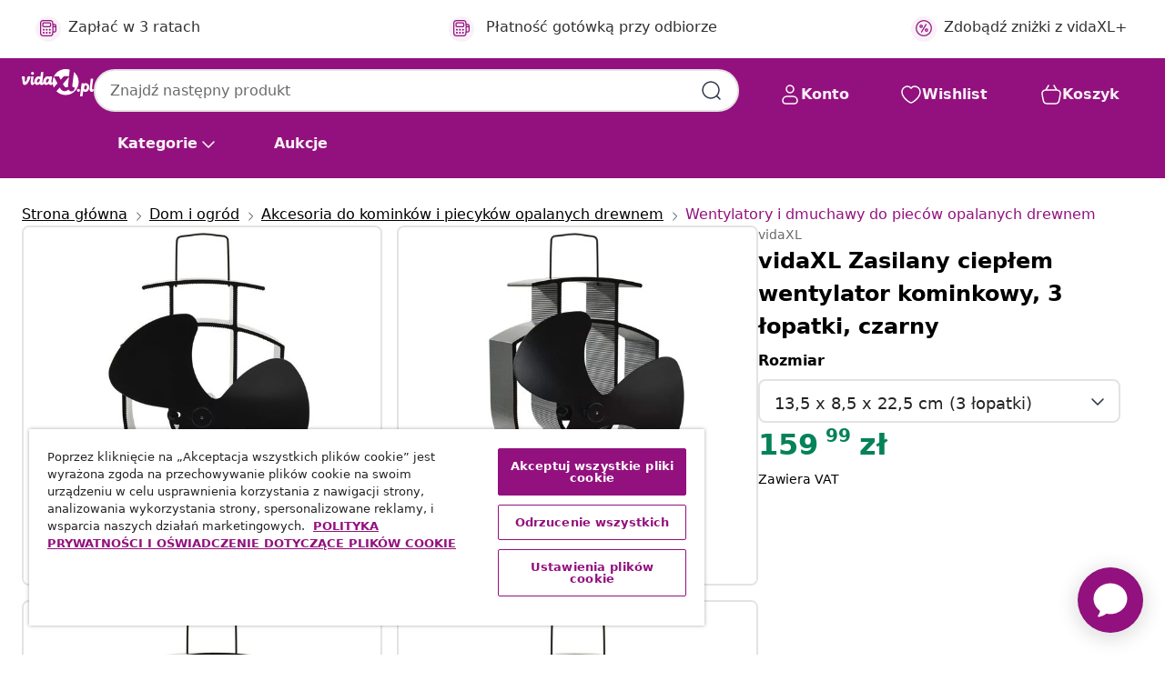

--- FILE ---
content_type: text/javascript; charset=utf-8
request_url: https://e.cquotient.com/recs/bfns-vidaxl-pl/Recently_Viewed_All_Pages?callback=CQuotient._callback2&_=1769898548162&_device=mac&userId=&cookieId=acR2JbQXg7KOCFCHcEX3alyJZU&emailId=&anchors=id%3A%3AM3002672%7C%7Csku%3A%3A8719883992693%7C%7Ctype%3A%3A%7C%7Calt_id%3A%3A&slotId=pdp-recommendations-slot-2&slotConfigId=PDP-recently%20viewed%20(starting%20point)&slotConfigTemplate=slots%2Frecommendation%2FeinsteinProgressCarousel.isml&ccver=1.03&realm=BFNS&siteId=vidaxl-pl&instanceType=prd&v=v3.1.3&json=%7B%22userId%22%3A%22%22%2C%22cookieId%22%3A%22acR2JbQXg7KOCFCHcEX3alyJZU%22%2C%22emailId%22%3A%22%22%2C%22anchors%22%3A%5B%7B%22id%22%3A%22M3002672%22%2C%22sku%22%3A%228719883992693%22%2C%22type%22%3A%22%22%2C%22alt_id%22%3A%22%22%7D%5D%2C%22slotId%22%3A%22pdp-recommendations-slot-2%22%2C%22slotConfigId%22%3A%22PDP-recently%20viewed%20(starting%20point)%22%2C%22slotConfigTemplate%22%3A%22slots%2Frecommendation%2FeinsteinProgressCarousel.isml%22%2C%22ccver%22%3A%221.03%22%2C%22realm%22%3A%22BFNS%22%2C%22siteId%22%3A%22vidaxl-pl%22%2C%22instanceType%22%3A%22prd%22%2C%22v%22%3A%22v3.1.3%22%7D
body_size: 97
content:
/**/ typeof CQuotient._callback2 === 'function' && CQuotient._callback2({"Recently_Viewed_All_Pages":{"displayMessage":"Recently_Viewed_All_Pages","recs":[],"recoUUID":"4ebb7194-188b-41f3-8142-cb174e6b9586"}});

--- FILE ---
content_type: text/javascript; charset=utf-8
request_url: https://e.cquotient.com/recs/bfns-vidaxl-pl/PDP-Slot-One-B?callback=CQuotient._callback3&_=1769898548178&_device=mac&userId=&cookieId=acR2JbQXg7KOCFCHcEX3alyJZU&emailId=&anchors=id%3A%3AM3002672%7C%7Csku%3A%3A8719883992693%7C%7Ctype%3A%3A%7C%7Calt_id%3A%3A&slotId=pdp-recommendations-slot-3&slotConfigId=PDP-Slot-Three-C&slotConfigTemplate=slots%2Frecommendation%2FeinsteinBorderedCarousel.isml&ccver=1.03&realm=BFNS&siteId=vidaxl-pl&instanceType=prd&v=v3.1.3&json=%7B%22userId%22%3A%22%22%2C%22cookieId%22%3A%22acR2JbQXg7KOCFCHcEX3alyJZU%22%2C%22emailId%22%3A%22%22%2C%22anchors%22%3A%5B%7B%22id%22%3A%22M3002672%22%2C%22sku%22%3A%228719883992693%22%2C%22type%22%3A%22%22%2C%22alt_id%22%3A%22%22%7D%5D%2C%22slotId%22%3A%22pdp-recommendations-slot-3%22%2C%22slotConfigId%22%3A%22PDP-Slot-Three-C%22%2C%22slotConfigTemplate%22%3A%22slots%2Frecommendation%2FeinsteinBorderedCarousel.isml%22%2C%22ccver%22%3A%221.03%22%2C%22realm%22%3A%22BFNS%22%2C%22siteId%22%3A%22vidaxl-pl%22%2C%22instanceType%22%3A%22prd%22%2C%22v%22%3A%22v3.1.3%22%7D
body_size: 485
content:
/**/ typeof CQuotient._callback3 === 'function' && CQuotient._callback3({"PDP-Slot-One-B":{"displayMessage":"PDP-Slot-One-B","recs":[{"id":"8719883757001","product_name":"vidaXL Podwyższona donica, brązowa, 240x80x45 cm, galwanizowana stal","image_url":"https://www.vidaxl.pl/dw/image/v2/BFNS_PRD/on/demandware.static/-/Sites-vidaxl-catalog-master-sku/default/dw471ae26d/hi-res/536/689/2962/721/45709/image_2_45709.jpg","product_url":"https://www.vidaxl.pl/e/vidaxl-podwyzszona-donica-brazowa-240x80x45-cm-galwanizowana-stal/M3011432.html"}],"recoUUID":"8bd595ee-2b13-44a6-a88a-6ae9979094aa"}});

--- FILE ---
content_type: text/javascript; charset=utf-8
request_url: https://p.cquotient.com/pebble?tla=bfns-vidaxl-pl&activityType=viewProduct&callback=CQuotient._act_callback0&cookieId=acR2JbQXg7KOCFCHcEX3alyJZU&userId=&emailId=&product=id%3A%3AM3002672%7C%7Csku%3A%3A8719883992693%7C%7Ctype%3A%3A%7C%7Calt_id%3A%3A&realm=BFNS&siteId=vidaxl-pl&instanceType=prd&locale=pl_PL&referrer=&currentLocation=https%3A%2F%2Fwww.vidaxl.pl%2Fe%2Fvidaxl-zasilany-cieplem-wentylator-kominkowy-3-lopatki-czarny%2F8719883992693.html&ls=true&_=1769898548095&v=v3.1.3&fbPixelId=406067599997363&json=%7B%22cookieId%22%3A%22acR2JbQXg7KOCFCHcEX3alyJZU%22%2C%22userId%22%3A%22%22%2C%22emailId%22%3A%22%22%2C%22product%22%3A%7B%22id%22%3A%22M3002672%22%2C%22sku%22%3A%228719883992693%22%2C%22type%22%3A%22%22%2C%22alt_id%22%3A%22%22%7D%2C%22realm%22%3A%22BFNS%22%2C%22siteId%22%3A%22vidaxl-pl%22%2C%22instanceType%22%3A%22prd%22%2C%22locale%22%3A%22pl_PL%22%2C%22referrer%22%3A%22%22%2C%22currentLocation%22%3A%22https%3A%2F%2Fwww.vidaxl.pl%2Fe%2Fvidaxl-zasilany-cieplem-wentylator-kominkowy-3-lopatki-czarny%2F8719883992693.html%22%2C%22ls%22%3Atrue%2C%22_%22%3A1769898548095%2C%22v%22%3A%22v3.1.3%22%2C%22fbPixelId%22%3A%22406067599997363%22%7D
body_size: 404
content:
/**/ typeof CQuotient._act_callback0 === 'function' && CQuotient._act_callback0([{"k":"__cq_uuid","v":"acR2JbQXg7KOCFCHcEX3alyJZU","m":34128000},{"k":"__cq_bc","v":"%7B%22bfns-vidaxl-pl%22%3A%5B%7B%22id%22%3A%22M3002672%22%2C%22sku%22%3A%228719883992693%22%7D%5D%7D","m":2592000},{"k":"__cq_seg","v":"0~0.00!1~0.00!2~0.00!3~0.00!4~0.00!5~0.00!6~0.00!7~0.00!8~0.00!9~0.00","m":2592000}]);

--- FILE ---
content_type: text/javascript; charset=utf-8
request_url: https://e.cquotient.com/recs/bfns-vidaxl-pl/PDP-Slot-Three-B?callback=CQuotient._callback1&_=1769898548137&_device=mac&userId=&cookieId=acR2JbQXg7KOCFCHcEX3alyJZU&emailId=&anchors=id%3A%3AM3002672%7C%7Csku%3A%3A8719883992693%7C%7Ctype%3A%3A%7C%7Calt_id%3A%3A&slotId=pdp-recommendations-slot-1&slotConfigId=PDP-Slot-One-C&slotConfigTemplate=slots%2Frecommendation%2FeinsteinBackgroundCarousel.isml&ccver=1.03&realm=BFNS&siteId=vidaxl-pl&instanceType=prd&v=v3.1.3&json=%7B%22userId%22%3A%22%22%2C%22cookieId%22%3A%22acR2JbQXg7KOCFCHcEX3alyJZU%22%2C%22emailId%22%3A%22%22%2C%22anchors%22%3A%5B%7B%22id%22%3A%22M3002672%22%2C%22sku%22%3A%228719883992693%22%2C%22type%22%3A%22%22%2C%22alt_id%22%3A%22%22%7D%5D%2C%22slotId%22%3A%22pdp-recommendations-slot-1%22%2C%22slotConfigId%22%3A%22PDP-Slot-One-C%22%2C%22slotConfigTemplate%22%3A%22slots%2Frecommendation%2FeinsteinBackgroundCarousel.isml%22%2C%22ccver%22%3A%221.03%22%2C%22realm%22%3A%22BFNS%22%2C%22siteId%22%3A%22vidaxl-pl%22%2C%22instanceType%22%3A%22prd%22%2C%22v%22%3A%22v3.1.3%22%7D
body_size: 1562
content:
/**/ typeof CQuotient._callback1 === 'function' && CQuotient._callback1({"PDP-Slot-Three-B":{"displayMessage":"PDP-Slot-Three-B","recs":[{"id":"8719883992716","product_name":"vidaXL Zasilany ciepłem wentylator kominkowy, 2 łopatki, czarny","image_url":"https://www.vidaxl.pl/dw/image/v2/BFNS_PRD/on/demandware.static/-/Sites-vidaxl-catalog-master-sku/default/dwa3d16854/hi-res/536/2862/4918/51235/image_1_51235.jpg","product_url":"https://www.vidaxl.pl/e/vidaxl-zasilany-cieplem-wentylator-kominkowy-2-lopatki-czarny/M3002672.html"},{"id":"8720845762704","product_name":"vidaXL Lina, 100% juty, 10 mm, 100 m","image_url":"https://www.vidaxl.pl/dw/image/v2/BFNS_PRD/on/demandware.static/-/Sites-vidaxl-catalog-master-sku/default/dw21cbfdbf/hi-res/632/2878/502977/3053/91271/image_2_91271.jpg","product_url":"https://www.vidaxl.pl/e/vidaxl-lina-100%25-juty-10-mm-100-m/M294217.html"},{"id":"8720286589731","product_name":"vidaXL Solarny podgrzewacz wody w basenie, łukowaty, 72,5x46 cm","image_url":"https://www.vidaxl.pl/dw/image/v2/BFNS_PRD/on/demandware.static/-/Sites-vidaxl-catalog-master-sku/default/dwa8c62842/hi-res/536/729/2832/5654/92575/image_2_92575.jpg","product_url":"https://www.vidaxl.pl/e/vidaxl-solarny-podgrzewacz-wody-w-basenie-lukowaty-725x46-cm/M3012294.html"},{"id":"8718475849049","product_name":"vidaXL Fotel do ciągnika z oparciem, czarny","image_url":"https://www.vidaxl.pl/dw/image/v2/BFNS_PRD/on/demandware.static/-/Sites-vidaxl-catalog-master-sku/default/dwe94d60bf/hi-res/536/689/4564/5867/210157/image_1_210157.jpg","product_url":"https://www.vidaxl.pl/e/vidaxl-fotel-do-ciagnika-z-oparciem-czarny/M3031964.html"},{"id":"8719883803890","product_name":"vidaXL Imadło uchylno obrotowe, 2 osie, 100 mm","image_url":"https://www.vidaxl.pl/dw/image/v2/BFNS_PRD/on/demandware.static/-/Sites-vidaxl-catalog-master-sku/default/dwa4771d97/hi-res/632/1167/2835/145390/image_1_145390.jpg","product_url":"https://www.vidaxl.pl/e/vidaxl-imadlo-uchylno-obrotowe-2-osie-100-mm/M3001894.html"},{"id":"8719883803821","product_name":"vidaXL Ręczne imadło krzyżowe boczne, 70 mm","image_url":"https://www.vidaxl.pl/dw/image/v2/BFNS_PRD/on/demandware.static/-/Sites-vidaxl-catalog-master-sku/default/dw1b156bf2/hi-res/632/1167/2835/145383/image_1_145383.jpg","product_url":"https://www.vidaxl.pl/e/vidaxl-reczne-imadlo-krzyzowe-boczne-70-mm/M3001722.html"},{"id":"8719883833583","product_name":"vidaXL Kołki gruntowe, 2 szt., srebrne, 9x9x56 cm, stal galwanizowana","image_url":"https://www.vidaxl.pl/dw/image/v2/BFNS_PRD/on/demandware.static/-/Sites-vidaxl-catalog-master-sku/default/dwbea10d53/hi-res/632/2878/8112/145435/image_1_145435.jpg","product_url":"https://www.vidaxl.pl/e/vidaxl-kolki-gruntowe-2-szt.-srebrne-9x9x56-cm-stal-galwanizowana/M3000425.html"},{"id":"8720286025314","product_name":"vidaXL Zestaw 12 noży tokarskich indeksowanych, 12x12 mm, 80 mm","image_url":"https://www.vidaxl.pl/dw/image/v2/BFNS_PRD/on/demandware.static/-/Sites-vidaxl-catalog-master-sku/default/dw152d6ef5/hi-res/632/1167/5077/146717/image_1_146717.jpg","product_url":"https://www.vidaxl.pl/e/vidaxl-zestaw-12-nozy-tokarskich-indeksowanych-12x12-mm-80-mm/M3003418.html"},{"id":"8718475918240","product_name":"Basenowy wymiennik ciepła 292 x 134 mm 28 kW","image_url":"https://www.vidaxl.pl/dw/image/v2/BFNS_PRD/on/demandware.static/-/Sites-vidaxl-catalog-master-sku/default/dw27c568ab/hi-res/536/729/2832/90867/image_1_90867.jpg","product_url":"https://www.vidaxl.pl/e/basenowy-wymiennik-ciepla-292-x-134-mm-28-kw/M291545.html"},{"id":"8718475931430","product_name":"vidaXL Pułapka na zwierzęta 64,5x25x26,5 cm Ocynkowana żelazo","image_url":"https://www.vidaxl.pl/dw/image/v2/BFNS_PRD/on/demandware.static/-/Sites-vidaxl-catalog-master-sku/default/dw55a45eff/hi-res/988/1011/499824/7460/3674/154933/image_1_154933.jpg","product_url":"https://www.vidaxl.pl/e/vidaxl-pulapka-na-zwierzeta-645x25x265-cm-ocynkowana-zelazo/M291759.html"},{"id":"8718475887676","product_name":"Szczotka kominowa, średnica 25 cm","image_url":"https://www.vidaxl.pl/dw/image/v2/BFNS_PRD/on/demandware.static/-/Sites-vidaxl-catalog-master-sku/default/dw6055ef15/hi-res/632/1167/2792/141271/image_1_141271.jpg","product_url":"https://www.vidaxl.pl/e/szczotka-kominowa-srednica-25-cm/M291108.html"},{"id":"8720845893293","product_name":"vidaXL Imadło do wiertarki stołowej, niebieskie, 100 mm, żeliwo","image_url":"https://www.vidaxl.pl/dw/image/v2/BFNS_PRD/on/demandware.static/-/Sites-vidaxl-catalog-master-sku/default/dw7cf6f6ce/hi-res/632/1167/1217/1216/154631/image_1_154631.jpg","product_url":"https://www.vidaxl.pl/e/vidaxl-imadlo-do-wiertarki-stolowej-niebieskie-100-mm-zeliwo/M3029977.html"},{"id":"8720286155189","product_name":"vidaXL Solarny podgrzewacz wody w basenie, 75x75 cm","image_url":"https://www.vidaxl.pl/dw/image/v2/BFNS_PRD/on/demandware.static/-/Sites-vidaxl-catalog-master-sku/default/dw3e11cbcf/hi-res/536/729/2832/5654/313987/image_1_313987.jpg","product_url":"https://www.vidaxl.pl/e/vidaxl-solarny-podgrzewacz-wody-w-basenie-75x75-cm/M3007451.html"},{"id":"8719883661896","product_name":"vidaXL Przedłużka do wiertła, stal, 0,5 m","image_url":"https://www.vidaxl.pl/dw/image/v2/BFNS_PRD/on/demandware.static/-/Sites-vidaxl-catalog-master-sku/default/dw7cf4d52c/hi-res/632/3650/3944/7140/145171/image_1_145171.jpg","product_url":"https://www.vidaxl.pl/e/vidaxl-przedluzka-do-wiertla-stal-05-m/M298287.html"},{"id":"8721288755643","product_name":"vidaXL Kran Gabionowy Srebrny 25 x 25 x 100 cm Stal nierdzewna","image_url":"https://www.vidaxl.pl/dw/image/v2/BFNS_PRD/on/demandware.static/-/Sites-vidaxl-catalog-master-sku/default/dw05fcb03e/hi-res/536/689/3568/42013413/image_1_42013413.jpg","product_url":"https://www.vidaxl.pl/e/vidaxl-kran-gabionowy-srebrny-25-x-25-x-100-cm-stal-nierdzewna/M3049455.html"}],"recoUUID":"547ef455-d251-4cd0-b2e8-8c7aaf084cd0"}});